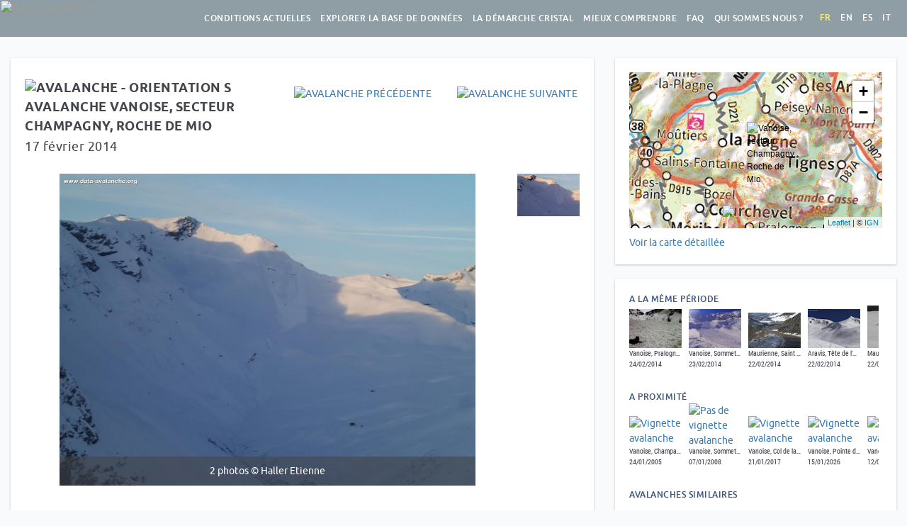

--- FILE ---
content_type: text/html; charset=utf-8
request_url: https://www.data-avalanche.org/avalanche/1393699419005
body_size: 13209
content:
<!DOCTYPE html><html><head><title>Avalanche Vanoise, secteur Champagny, Roche de Mio - 17/02/2014</title><meta http-equiv="Content-Type" content="text/html; charset=utf-8"/><meta name="viewport" content="width=device-width, initial-scale=1.0"><meta name="description" content="Avalanche Vanoise, secteur Champagny, Roche de Mio - 17/02/2014"><meta name="author" content="data-avalanche.org"><link rel="apple-touch-icon" sizes="180x180" href="/public/apple-touch-icon.png"><link rel="icon" type="image/png" sizes="32x32" href="/public/favicon-32x32.png"><link rel="icon" type="image/png" sizes="16x16" href="/public/favicon-16x16.png"><link rel="manifest" href="/public/site.webmanifest"><link rel="mask-icon" href="/public/safari-pinned-tab.svg" color="#5bbad5"><meta name="msapplication-TileColor" content="#da532c"><meta name="theme-color" content="#ffffff"><meta property="og:description" content="Avalanche d&eacute;clench&eacute;e par le passage d'un engin de damage. Une des multiples avalanches relativement importantes d&eacute;clench&eacute;es inopin&eacute;ment ce jour...."/><meta property="og:image" content="https://lh4.googleusercontent.com/-XdQfLqiOGtc/UxIrsLMhXqI/AAAAAAAATGQ/s2Smv72uXlQ/s1000/P2170604.JPG"/><link rel="stylesheet" media="screen" href="/public/libs/bootstrap-3.3.7/css/bootstrap.min.css"><link rel="stylesheet" href="/public/libs/lightgallery-1.6.6/css/lightgallery.min.css"/><link rel="stylesheet" href="/public/libs/leaflet-1.2/leaflet.css"/><link href="/press.press/getcompressedcss?key=XvXmsHbspZRWQFFQAWoXZQJJ.css" rel="stylesheet" type="text/css" charset="utf-8"></link><script type="text/javascript">

var i18nMessages = {"explore.NoResult":"Aucun résultat","showjs.remote":"Déclenchement à distance","showjs.alertText.A3":"Activité avalancheuse anormale","showjs.alertText.A2":"Situation avalancheuse particulière","showjs.alertText.A1":"Des avalanches signalées ces jours-ci","report.EMailHelp":"Nous utiliserons cette adresse pour vous contacter si besoin et vous informer de la publication de votre avalanche, nous ne la donnerons à personne, sauf éventuellement à l\u0027ANENA si vous nous y autorisez via la case ci-dessous.","report.PhotosHelp":"Sélectionnez en premier la photo principale (celle qui sera utilisée comme \u0027vignette\u0027 dans les listes et affichée dans la fiche de l\u0027avalanche). Nous acceptons les photos au format jpeg et png. Si vous avez une vidéo, le plus simple est de la publier sur youtube ou une plateforme équivalente, et de mettre le lien vers la vidéo dans la description de l\u0027avalanche.","statsjs.byDanger":"Par niveau de danger","explore.Origin":"Origine","showjs.length":"longueur","showjs.numDanger":"Indice de danger du bulletin","danger.modesTitle":"Danger d\u0027avalanche : 4 modes de vigilance","explore.DisplayNivotests":"Voir les vidéos de test nivologique","//":"Nouvelle homepage","showjs.NbAvalanches":"Nombre d\u0027avalanches dans la période","now.AvalancheModified":"Avalanche ajoutée ou complétée depuis votre dernière visite","showjs.toDate":"au","report.Send":"Envoyer","danger.levelExperienced":"...au plus expérimenté","now.learnMoreAboutAvalanchesDb":"En savoir plus sur la base de données","report.LocationHelp":"Pour positionner l\u0027avalanche, cliquer sur la carte. Pour modifier, re-cliquer ailleurs ou faire glisser le marqueur.","cristal.approachUse3":"Dans la pente","cristal.approachUse2":"Pendant l\u0027approche","cristal.approachUse1":"A la maison ou au refuge","index.seeMap":"Voir la carte de toutes les avalanches","main.cristal":"La démarche Cristal","home.legalAvalanches":"celles avec des éléments de suite judiciaire","list.characteristic":"Caractéristique","home.afterEights":"Retrouvez nos \"after-eight\" sur Youtube :","home.LegalMentions":"Mentions légales","now.Sending":"Envoi en cours...","index.numbers":"Quelques chiffres","understand.AfterEight":"La présentation d\u0027Alain et François sur le déclenchement des avalanches","report.SummitHelp":"Vous pouvez choisir un sommet ou secteur existant ou le créer s\u0027il n\u0027est pas proposé","stats.total":"%s avalanches,","listjs.search":"Rechercher :","showjs.seeDetailedMap":"Voir la carte détaillée","index.moreNumbers":"Voir plus de chiffres","danger.triggerSubtitle":"Ce qu’on peut voir en faisant « joujou » avec la neige","cristal.Vigilance6":"Vigilance encadrée par 6 paramètres","report.WeNeed2":"(les champs obligatoires sont indiqués par une *)","report.WeNeed1":"Nous avons au minimum besoin de la date, du lieu et d\u0027une description.","showjs.MeasuresOfThisPeriod":"Mesures de cette période","danger.5":"5 - TRES FORT","listjs.noData":"Aucune donnée disponible","main.conditions":"Conditions actuelles","danger.4":"4 - FORT","danger.3":"3 - MARQUE","danger.2":"2 - LIMITE","danger.1":"1 - FAIBLE","danger.0":"Inconnu","showjs.Alerts":"Alertes dans le secteur","home.welcome":"Bienvenue sur data-avalanche !","alert.a3":"activité avalancheuse anormale","alert.a2":"situation avalancheuse particulière","alert.a1":"des avalanches signalées ces jours-ci","danger.mode1-3":"pas d’avalanche possible dans le secteur","danger.mode1-2":"VIGILANCE NORMALE","danger.mode1-1":"pas de signe de danger","home.youSaw":"Vous avez vu une avalanche ?\u003cbr\u003eEcrivez nous : ","list.map":"Carte","danger.braIndice":"Indice de risque du bulletin","explore.Map":"Carte","report.PhotoAuthor":"Auteur des photos","explore.LessFilters":"Moins de filtres","listjs.inList":"avalanche(s) dans la liste","report.SummitOrSector":"Sommet ou secteur","explore.NoAvalanche":"Aucune avalanche","home.lessNews":"Voir moins d\u0027actus","faq.dba9":"Pas à proprement parler, mais il y a des possibilités, contactez-nous : data.avalanche.org@gmail.com","faq.dba8":"Oui : %s","faq.dba7":"Oui, en cliquant sur \"Recevoir les alertes ou les avalanches par email\" sur la page d\u0027accueil. Vous serez invité à renseigner votre adresse email. Vous recevrez ensuite un email pour finaliser votre abonnement.","faq.dba6":"Non, mais le site est utilisable sur un téléphone.","faq.dba5":"Non, nous avons des avalanches concernant le monde entier. Mais nos sources d\u0027informations, nos réseaux, sont essentiellement dans les Alpes françaises, ce qui explique que la majorité des avalanches de la base de données concernent cette zone. N\u0027hésitez pas à nous signaler des avalanches de tout massif.","faq.dba4":"Il s\u0027agit d\u0027avalanches que nous ne souhaitons ou ne pouvons pas rendre publiques, parce que l\u0027observateur l\u0027a demandé, qu\u0027une instruction judiciaire est en cours, ou que nous jugeons inappropriés les propos tenus dans la description, par exemple.","faq.dba3":"Le plus simple est de la publier sur youtube ou une plateforme équivalente, et de mettre le lien vers la vidéo dans la description de l\u0027avalanche.","faq.dba2":"Constituer une base de données permet de partager et d\u0027améliorer la connaissance des avalanches, ce qui est le but de data-avalanche. Une avalanche mentionnée dans un forum ou un réseau social permet de partager l\u0027information, mais celle-ci est ensuite perdue.s","faq.dba1":"Grâce au formulaire \u003ca href\u003d\"/ReportAnAvalanche\"\u003e\"Signaler une avalanche\"\u003c/a\u003e. Nous avons au minimum besoin de la date, du lieu et d\u0027une description. Et si vous avez des photos, c\u0027est encore mieux ! Concernant la description, merci de rester factuel et de ne pas porter pas de jugement. Une fois votre avalanche saisie et envoyée, nous la publions après validation.","showjs.SDLegend":"Quantité de neige transportée par le vent","listjs.empty":"Aucune avalanche pour ces critères","home.youtube":"Découvrez notre chaine Youtube","faq.title":"Foire Aux Questions","cristal.Presentation":"La présentation de Greg et Paul","showjs.characteristics":"Caractéristiques de l\u0027avalanche","now.ReceiveAlerts":"Recevez les alertes ou les nouvelles avalanches par email","listjs.loading":"Chargement en cours...","showjs.alertText.T3":"Transport de neige très élevé","showjs.alertText.T2":"Transport de neige préoccupant","danger.slope":"Pentes d’inclinaison supérieure à 30°","statsjs.byCharacteristic":"Par caractéristique","showjs.alertText.T1":"Accumulations de neige par le vent possibles","now.ReportAnAvalanche":"Nous signaler une avalanche","list.timeline":"Chronologie","report.SelectPhotos":"Sélectionnez vos photos","statsjs.byOrientation":"Par orientation","showjs.break":"Rupture : épaisseur","showjs.conditions":"Conditions à cette période","home.noAvalanche":"Aucune avalanche","showjs.SH1Legend":"Hauteur de neige sur une bosse","report.LocateTheAvalanche":"Localiser l\u0027avalanche","explore.AllWinters":"Toutes les années","stats.avalanches":"avalanches","faq.db":"La base de données des avalanches","thanks.Thanks":"Merci !","danger.bonusTrigger":"Bonus : Mécanismes de déclenchement des plaques","now.NoAlert":"Aucune alerte en cours","showjs.readStory":"Lire le récit","report.Description":"Description","showjs.since":"depuis le","main.plus":"En savoir plus","danger.weakLayer":"Couche fragile enfouie ?","home.inDbAdmin":"avalanches dans la base de données","showjs.photos":"Photos","showjs.dataObs":"date d\u0027observation, peut ne pas être la date de l\u0027avalanche","faq.ga5":"Oui, sur %s nous publions automatiquement les dernières avalanches saisies. Nous n\u0027y sommes pas très réactifs aux sollicitations, contactez-nous de préférence via data.avalanche.org@gmail.com. Nous avons aussi une chaine %s, avec des vidéos de tests nivologiques.","faq.ga4":"Oui, il est possible d\u0027utiliser nos données à condition de nous le demander, de nous citer et de nous faire parvenir les résultats de votre étude. Nous pouvons vous fournir un export XLS de notre base de données.","faq.ga3":"Un Chocard à bec jaune !","faq.ga2":"Ce sont deux associations différentes.","faq.ga1":"data-avalanche est une association pour l’amélioration et le partage de connaissances sur les avalanches.","now.lastYearsAvalanches":"Les années précédentes, %s avalanches entre le %s et le %s ","danger.modes":"modes de vigilance","understand.4Steps":"Les 4 étapes du déclenchement","list.GEarth":"G.Earth","danger.levelBeginner":"Selon votre niveau, du débutant...","danger.pdfVersion":"Version PDF","understand.short":"Pour les plus pressés :","now.alert3":"Alerte : ","now.alert2":"Méfiance : ","now.alert1":"A surveiller : ","now.lastYearsOneAvalanche":"Les années précédentes, 1 avalanche entre le %s et le %s ","showjs.measuresFrom":"Mesures nivo-météo du ","list.orientation":"Orientation","alert.t3":"transport de neige très élevé","report.AltitudeStart":"Altitude de départ de l\u0027avalanche","alert.t2":"transport de neige préoccupant","alert.t1":"accumulations de neige par le vent possibles","home.oneDisplayed":"1 affichée","showjs.inSkiTrack":"Voir la pente sur SkiTrack","listjs.amongst":"parmi ","home.numbers":"Quelques chiffres","danger.mode4-3":"avalanche possible ici","danger.mode4-2":"IMPOSSIBLE DE DIMINUER LE RISQUE","danger.parameters":"paramètres à surveiller","danger.mode4-1":"signe(s) de danger identifié(s)","listjs.selectColumns":"Choisir les colonnes","explore.month.12":"Décembre","explore.month.11":"Novembre","showjs.alertText.P3":"Précipitations très élevées","showjs.alertText.P2":"Précipitations préoccupantes","showjs.alertText.P1":"Précipitations significatives","showjs.inGoogleEarth":"Télécharger le fichier KML/KMZ","list.title":"Liste des avalanches","cristal.GregExplains2":"Greg nous explique tout ça pendant l\u0027after-eight du 5 février 2021 :","cristal.GregExplains1":"Greg nous explique les 6 paramètres pendant l\u0027after-eight du 5 février 2021 :","danger.mode4":"Mode hasardeux","danger.mode3":"Mode alerté","danger.mode2":"Mode méfiant","danger.mode1":"Mode détendu","list.flow":"Ecoulement","explore.month.05":"Mai","explore.month.04":"Avril","danger.parametersInfos":"Ces 6 paramètres sont autant de \"feux rouges\" qui vont nous guider vers le choix d\u0027un itinéraire et vers le mode de vigilance approprié.","home.aLotOf":"beaucoup de","explore.month.03":"Mars","explore.month.02":"Février","showjs.NextAvalanche":"Avalanche suivante","report.Route":"Itinéraire","explore.month.01":"Janvier","faq.footer":"Vous n\u0027avez pas trouvé la réponse à votre question ? Contactez-nous : data.avalanche.org@gmail.com","showjs.deniv":"Déniv. max :","report.RangeHelp":"Vous pouvez choisir un massif existant ou le créer s\u0027il n\u0027est pas proposé","report.Cancel":"Annuler","showjs.PreviousAvalanche":"Avalanche précédente","home.twitter":"Pour des raisons éthiques, nous n\u0027avons plus de compte X/twitter","showjs.noAvalanche":"Pas d\u0027avalanche sous ce numéro !","now.SeeOldAvalanches":"Voir les avalanches plus anciennes","showjs.snowQuality":"Qualité de neige","report.Message":"Un message à nous transmettre ?","main.bd":"Explorer la base de données","showjs.flowcaptMessage":"Station FlowCapt - Passez la souris dessus pour avoir accès aux mesures du","showjs.YouHaveInfo":"Vous avez plus d\u0027informations sur cette avalanche ?","explore.BackToHomeMap":"Retour au cadrage initial","report.Location":"Localisation","list.photo":"Photo","index.last":"Dernières avalanches saisies","explore.List":"Liste","home.lastDays":"derniers jours","report.Hour":"Heure","home.association":"Association pour l’amélioration et le partage de connaissances sur les avalanches","danger.parametersTitle":"Danger d\u0027avalanche : 6 paramètres à surveiller","home.videoSynthesis":"La vidéo qui explique tout","now.lastYearsNoAvalanche":"Les années précédentes, pas d\u0027avalanches entre le %s et le %s ","cristal.Examples":"Quelques exemples d\u0027utilisation :","home.NoAvalanchesTheseLast10Days":"Aucune avalanche ces 10 derniers jours","understand.trigger":"Mécanisme de déclenchement des plaques","home.avalanches":"avalanches","report.ReportAnAvalanche":"Signaler une avalanche","explore.DangerLevel":"Risque","report.Range":"Massif","showjs.WhatIsFlowcapt":"Qu\u0027est-que c\u0027est ?","report.YourEMail":"Votre email","report.Yes":"Oui","report.MessageHelp":"Ce message ne sera pas publié avec l\u0027avalanche, seulement envoyé à l\u0027équipe data-avalanche.","understand.billet5":"Les 4 étapes du déclenchement","understand.billet4":"Ça coule ou ça colle ?","understand.billet3":"Jouer aux automates pour comprendre les mécanismes de déclenchement","understand.billet2":"La couche fragile à l\u0027origine du déclenchement","understand.billet1":"Alan Arnold Griffith ou le théorème de la feuille de papier","alert.p3":"précipitations très élevées","alert.p2":"précipitations préoccupantes","alert.p1":"précipitations significatives","now.title":"Conditions actuelles","home.follow":"Vous pouvez nous retrouver sur %s et %s, et recevoir les nouvelles avalanches par %s","index.youSaw":"Vous avez vu une avalanche ?\u003cbr\u003eEcrivez nous : ","faq.dbq9":"Existe-t-il une API permettant de se connecter à votre base de données ?","faq.dbq8":"Existe-t-il un flux RSS des avalanches récentes ?","danger.melting":"Élévation de température, fonte","faq.dbq7":"Puis-je recevoir un email avec les avalanches récentes ?","faq.dbq6":"Existe-t-il une application mobile ?","faq.dbq5":"Est-ce que seules les avalanches qui se sont produites dans les Alpes françaises sont répertoriées ?","faq.dbq4":"Pourquoi certaines avalanches portent la mention \"confidentielle\" ?","understand.afterEight2201":"L\u0027after-eight du 22 janvier 2021 sur le déclenchement des avalanches :","faq.dbq3":"Comment vous transmettre une vidéo ?","showjs.views":"vues","explore.Stats":"Stats","faq.dbq2":"Quel est l\u0027intérêt de vous signaler une avalanche ?","list.mainOrigin":"Origine principale","faq.dbq1":"J\u0027ai observé une avalanche, comment vous la signaler ?","showjs.Precipitations":"Précipitations","home.last":"Dernières avalanches","report.Close":"Fermer","explore.Search":"Rechercher","home.facebook":"Abonnez-vous à notre page facebook","showjs.noAlert":"Aucune alerte","report.Photos":"Photos","cristal.PaulExplains":"Paul Bonhomme nous explique comment il utilise la démarche Cristal dans sa pratique de guide, avec des clients, et dans sa pratique personnelle de la pente raide :","list.search":"Chercher","home.explore":"Explorer la base de données","cristal.More":"En savoir plus :","danger.trigger7Text":"Observer l’amorce et la propagation de rupture avec des charges variables de neige.","now.LastAvalancheReported":"Dernière avalanche répertoriée le","explore.Statistics":"Statistiques basées sur","report.Origin":"Origine","home.and":"et","showjs.back":"page précédente","index.follow":"Vous pouvez nous retrouver sur %s et %s, et recevoir les nouvelles avalanches par %s","report.ReportHelp2":"(vous en serez informé par mail)","report.ReportHelp1":"Votre avalanche ne sera publiée qu\u0027après validation par un membre de l\u0027équipe de data-avalanche.org.","explore.MoreFilters":"Plus de filtres","showjs.to":"à","showjs.ContactUs":"Contactez-nous","danger.triggerTitle":"Mécanismes de déclenchement des plaques","home.forBetterUnderstanding":"pour mieux comprendre et se protéger.","faq.general":"Général","home.or":"ou ","danger.trigger7":"Surcharge de neige","danger.trigger6":"Effet de «pont » (bridging index)","report.AvalancheDate":"Date de l\u0027avalanche","statsjs.byOrigin":"Par origine","danger.trigger5":"Rupture de la plaque et glissement","danger.trigger4":"Propagation de rupture","danger.trigger3":"Désagrégation de la couche fragile","danger.mode3-3":"avalanche possible ici","danger.trigger2":"Amorce de rupture","danger.mode3-2":"DIMINUER LE RISQUE","danger.trigger1":"Couche fragile enfouie","home.understand":"Mieux comprendre les avalanches","danger.mode3-1":"signe(s) de danger identifié(s)","stats.detail":"dont %s géolocalisées, %s avec des photos (soit %s photos) et %s non diffusées, tout ça grâce à %s observateurs et photographes.","home.new":"Nouveau !","showjs.inGeoPortail":"Voir la zone sur Geoportail","danger.trigger6Text":"On combine l’épaisseur des couches de neige (cm) au dessus de la couche fragile, avec leur dureté (1 à 5). Seuil critique estimé empiriquement à 130.","list.country":"Pays","showjs.Snowdrift":"Transport de neige","index.seeAll":"Voir toutes les avalanches","faq.alerts":"Les alertes","home.all":"toutes","home.intro":"Parce que le meilleur signal de danger d\u0027avalanche, c\u0027est les avalanches, nous en avons répertorié %s à ce jour","cristal.fullAfterEight":"L\u0027intégralité de l\u0027after-eight du 5 février 2021","listjs.processing":"Traitement en cours...","cristal.Obs6Params":"L\u0027observation de ces 6 paramètres nous mène à déterminer le mode de vigilance approprié :","explore.searchHelp":"Vous pouvez taper un mot (Plaque, Vanoise, juridique, à distance, etc.) ou une portion de date (/12 pour avoir toutes celles de décembre, par ex.)","report.RemoteTrigger":"Déclenchement à distance","home.usefulLinks":"liens utiles","faq.gq5":"Etes-vous présents sur les réseaux sociaux ?","faq.gq4":"Je suis chercheur/euse, puis-je utiliser vos données ? Comment ?","faq.gq3":"Sur le logo, c\u0027est un Choucas ou un Chocard ?","faq.gq2":"Quels sont les liens entre data-avalanche et l\u0027ANENA ?","faq.gq1":"Qu\u0027est ce que data-avalanche ?","thanks.BackHome":"Revenir à la page d\u0027accueil","home.news":"Actus","thanks.Text2":"Vous recevrez un email lorsqu\u0027elle aura été publiée.","danger.baseline5":"pour prendre conscience de la part d\u0027imprévisible","romansns.observations":"observation(s)","thanks.Text1":"Votre avalanche va être relue par l\u0027équipe de data-avalanche.","danger.baseline4":"… et surtout","showjs.avalancheFrom":"Avalanche du ","danger.baseline3":"pour éviter totalement le danger, si c’est le but","danger.baseline2":"pour diminuer le risque, sur des bases claires","danger.baseline1":"pour éliminer l\u0027effet de surprise","showjs.seeMeasures":"Voir toutes les mesures","home.inDb":"avalanches publiques dans la base de données","showjs.obs":"Observateur : ","home.partners":"Ils nous soutiennent","list.date":"Date","danger.trigger5Text":"La « plaque » proprement dite doit se rompre avant de glisser, si le bloc n’est pas pré-découpé.","cristal.Why3":"La démarche Cristal nous aide à cheminer vers une bonne décision, à partir de 6 paramètres observables et tangibles menant à 4 modes de vigilance distincts.","cristal.Why2":"Notre jugement, nos décisions sont influencés par les fameux \"facteurs humains\", nos biais cognitifs nous aveuglent et nous empêchent parfois de voir des dangers évidents.","cristal.Why1":"Le déclenchement des avalanches est un phénomène complexe, qu\u0027on ne peut pas prédire avec certitude","home.these":"ces","report.DescriptionInfos":"Merci de rester factuel et de ne pas porter de jugement","report.ShareWithAnenaInfos":"J\u0027accepte que mon email soit transmis à l\u0027ANENA afin qu\u0027elle puisse me contacter si elle souhaite plus de précisions","showjs.ToBetterUnderstand":"Pour mieux comprendre","home.1AvalancheTheseLast10Days":"1 avalanche ces 10 derniers jours","list.danger":"Danger","home.moreNumbers":"Voir plus de chiffres","showjs.linkOther":"Lien vers une autre description","now.NoAvalanche":"Aucune avalanche","report.Observator":"Observateur","cristal.Why":"Pourquoi cette démarche ?","showjs.AvalanchesInSamePeriod":"A la même période","now.NoAvalancheInTheLast10Days":"Aucune avalanche ces 10 derniers jours","home.conditions":"Voir les conditions actuelles","showjs.SimilarAvalanches":"Avalanches similaires","danger.trigger4Text":"Amorce de rupture à la scie sous un long bloc pré-découpé, ou en tapant en surface.","report.Processing":"Traitement en cours...","understand.Videos":"Vidéos","report.Orientation":"Orientation","showjs.AvalanchesInSameZone":"A proximité","home.lastYearsOneAvalanche":"Les années précédentes, 1 avalanche entre le %s et le %s ","now.learnMoreAboutAlerts":"En savoir plus sur les alertes","explore.SearchATown":"Ville...","danger.overload":"Surcharges nouvelles : accumulation par le vent, neige fraîche, pluie","home.moreNews":"Voir plus d\u0027actus","danger.recentAvalanches":"Avalanches récentes observées","showjs.AvalancheNone":"Aucune avalanche","understand.AlainAndFrancoisExplain":"Les explications d\u0027Alain et François en dessins et vidéos !","index.pitch2":"Depuis l\u0027aube des temps les hommes ont appris à les craindre et les éviter, mais...","index.pitch1":"Chaque année des milliers d\u0027avalanches dévalent sur les flancs des montagnes du monde et pourtant les accidents sont rares.","index.welcome":"Bienvenue sur data-avalanche.org","understand.WeakLayers":"Couches fragiles et mécanisme de déclenchement des plaques","danger.license":"Licence Creative Commons Attribution - Pas d’Utilisation Commerciale - Pas de Modification","report.FirstName_LastName":"Prénom Nom","report.Problem":"Vous rencontrez un problème pour remplir ce formulaire ? Contactez-nous :","danger.trigger3Text":"Comportement de la couche fragile avant et après le « tap test ».","showjs.SH2Legend":"Hauteur de neige à l\u0027abri du vent dominant","explore.Confidential":"Contenu confidentiel - si vous avez des questions sur cette avalanche :","understand.Video3":"Couches fragiles mouillées","understand.Video2":"Exploration du manteau neigeux : la véritable utilité du planté de bâton !","understand.Video1":"Amorce et propagation de rupture dans une couche fragile enfouie","list.sector":"Secteur","now.these":"ces","danger.mode2-3":"avalanche possible là-bas","home.someDisplayed":"affichées","danger.mode2-2":"ÉVITER LE DANGER","danger.mode2-1":"signe(s) de danger identifié(s)","listjs.default":"Par défaut","main.about":"Qui sommes nous ?","home.lastYearsNoAvalanche":"Les années précédentes, pas d\u0027avalanches entre le %s et le %s ","main.links":"Liens utiles","report.AltitudeStop":"Altitude d\u0027arrivée de l\u0027avalanche","home.essentials":"notre anti-séche \"avalanches, l\u0027essentiel\"","explore.beraLevel":"Indice de danger du bulletin","danger.trigger2Text":"« Tap test » (on tape sur une pelle posée sur une colonne découpée).","explore.NbAvalanchesPerDay":"Nombre d\u0027avalanches par jour","home.avalanchesTheseLast10Days":"avalanches ces 10 derniers jours","list.route":"Itinéraire","cristal.ChessOrPoker":"Comme l\u0027explique Jenna Malone, en mode détendu ou méfiant, on joue aux échecs, tandis qu\u0027en mode alerté ou hasardeux, c’est plutôt du poker...","danger.avalancheDanger":"Danger d\u0027avalanche","list.secOrigin":"Origine secondaire","showjs.fromDate":"du","home.daysSelector2":"derniers jours, les voir ","home.daysSelector1":"Vous pouvez voir celles des","home.OneAvalanche":"1 avalanche","showjs.flow":"Ecoulement :","cristal.approachUses":"Cette démarche peut être utilisée :","now.lastDays":"derniers jours","home.lastYearsAvalanches":"Les années précédentes, %s avalanches entre le %s et le %s ","list.list":"Liste","main.understand":"Mieux comprendre","report.No":"Non","home.thisLastDay":"depuis hier","list.snow":"Neige","danger.trigger1Text":"Identification sommaire par sondage au bâton. Confirmation (ou pas) par « tap test ».","now.PreviousYears":"Les années précédentes","list.range":"Massif","explore.PreviousWinters":"Avant 2008/2009"};

/**
 * Fixme : only parse single char formatters eg. %s
 */
var i18n = function(code) {
    var message = i18nMessages && i18nMessages[code] || code;
    // Encode %% to handle it later
    message = message.replace(/%%/g, "\0%\0");
    if (arguments.length > 1) {
        // Explicit ordered parameters
        for (var i=1; i<arguments.length; i++) {
            var r = new RegExp("%" + i + "\\$\\w", "g");
            message = message.replace(r, arguments[i]);
        }
        // Standard ordered parameters
        for (var i=1; i<arguments.length; i++) {
            message = message.replace(/%\w/, arguments[i]);
        }
    }
    // Decode encoded %% to single %
    message = message.replace("\0%\0", "%");
    // Imbricated messages
    var imbricated = message.match(/&\{.*?\}/g);
    if (imbricated) {
        for (var i=0; i<imbricated.length; i++) {
            var imbricated_code = imbricated[i].substring(2, imbricated[i].length-1).replace(/^\s*(.*?)\s*$/, "$1");
            message = message.replace(imbricated[i], i18nMessages[imbricated_code] || "");
        }
    }
    return message;
};

</script><script>
    var admin = false;
    var avalanche = JSON.parse('{\"id\":1393699419005,\"observateur\":\"Haller Etienne\",\"auteurs_photos\":\"Haller Etienne,Haller Etienne\",\"pays\":\"France\",\"massif\":\"Vanoise\",\"sommet\":\"Champagny\",\"itineraire\":\"Roche de Mio\",\"orientation\":\"S\",\"dateEvenement\":1392591600000,\"dateAvalanche\":1392591600000,\"dateStr\":\"17 02 2014\",\"heureAuPlusTot\":\"\",\"description\":\"Avalanche d\u00E9clench\u00E9e par le passage d\\u0027un engin de damage. Une des multiples avalanches relativement importantes d\u00E9clench\u00E9es inopin\u00E9ment ce jour....\",\"declenchement_a_distance\":false,\"distance_declenchement\":0,\"caracteristique\":\"\",\"denivele\":0,\"origine_principale\":\"Engin de damage\",\"origine_secondaire\":\"\",\"altitude_depart\":2600,\"commentaire_zone_depart\":\"\",\"epaisseur_rupture\":0,\"epaisseur_max_rupture\":0,\"longueur_rupture\":0,\"type_ecoulement_principal\":\"\",\"commentaire_type_ecoulement\":\"\",\"altitude_arrivee\":2450,\"commentaire_zone_arrivee\":\"\",\"qualite_neige\":\"\",\"commentaire_qualite_neige\":\"\",\"commentaire_qualite_transportee\":\"\",\"risque_meteo_france\":\"2 - LIMITE\",\"latitude\":45.487504,\"longitude\":6.73842,\"thumbnail\":\"https:\/\/lh4.googleusercontent.com\/-XdQfLqiOGtc\/UxIrsLMhXqI\/AAAAAAAATGQ\/s2Smv72uXlQ\/s88\/P2170604.JPG\",\"localisation\":\"\",\"url_description\":\"\",\"thumbnails\":[\"https:\/\/lh4.googleusercontent.com\/-XdQfLqiOGtc\/UxIrsLMhXqI\/AAAAAAAATGQ\/s2Smv72uXlQ\/s88\/P2170604.JPG\",\"https:\/\/lh4.googleusercontent.com\/-BkgYfvbRR8Q\/UxIru542OLI\/AAAAAAAATGc\/XAhZWzyCVkc\/s88\/P2170604%252520d%2525C3%2525A9tail.JPG\"],\"images\":[\"https:\/\/lh4.googleusercontent.com\/-XdQfLqiOGtc\/UxIrsLMhXqI\/AAAAAAAATGQ\/s2Smv72uXlQ\/s1000\/P2170604.JPG\",\"https:\/\/lh4.googleusercontent.com\/-BkgYfvbRR8Q\/UxIru542OLI\/AAAAAAAATGc\/XAhZWzyCVkc\/s1000\/P2170604%252520d%2525C3%2525A9tail.JPG\"],\"descriptions\":[],\"legalFilesPublic\":[],\"draft\":false,\"isPrivate\":false,\"organisation\":0,\"dataOriginName\":\"\",\"tags\":\"\",\"title\":\"Vanoise, secteur Champagny, Roche de Mio - 17\/02\/2014\",\"updated\":1393699770000,\"isSlab\":false,\"isTriggeredBySkier\":false,\"cache\":{},\"cachePublic\":{}}');
  </script><script async src="https://www.googletagmanager.com/gtag/js?id=G-WMW0NZXRV8"></script><script>
        window.dataLayer = window.dataLayer || [];
        function gtag(){dataLayer.push(arguments);}
        gtag('js', new Date());

        gtag('config', 'G-WMW0NZXRV8');
        </script></head><body data-admin="no" data-tk="4374181284854" class=""><nav class="navbar navbar-inverse" role="navigation"><div class="container-fluid"><div class="navbar-header"><button type="button" class="navbar-toggle" data-toggle="collapse" data-target=".navbar-content"><span class="sr-only">Toggle navigation</span><span class="icon-bar"></span><span class="icon-bar"></span><span class="icon-bar"></span></button><a class="navbar-brand active" href="/"><img src="/public/images/logo.svg" alt="data-avalanche"></a></div><div class="collapse navbar-collapse navbar-content"><ul class="nav navbar-nav navbar-right"><li class=""><a href="/now">Conditions actuelles</a></li><li class=""><a href="/explore">Explorer la base de données</a></li><li class="hidden-sm hidden-md "><a href="/cristal">La démarche Cristal</a></li><li class="hidden-sm hidden-md "><a href="/understand">Mieux comprendre</a></li><li class="hidden-sm hidden-md "><a href="/faq">FAQ</a></li><li class="hidden-sm hidden-md "><a href="/about">Qui sommes nous ?</a></li><li class="dropdown hidden-xs hidden-lg "><a href="#" class="dropdown-toggle" data-toggle="dropdown" role="button" aria-haspopup="true" aria-expanded="false">Plus <span class="caret"></span></a><ul class="dropdown-menu"><li><a href="/cristal">La démarche Cristal</a></li><li><a href="/understand">Mieux comprendre</a></li><li><a href="/about">Qui sommes nous ?</a></li></ul></li><li><span class="languages"><b>fr</b><a href="/avalanche/1393699419005?lang=en" class="change-lang">en</a><a href="/avalanche/1393699419005?lang=es" class="change-lang">es</a><a href="/avalanche/1393699419005?lang=it" class="change-lang">it</a></span></li></ul></div></div></nav><div class="avalanche container" id="AvalancheApp"><div class="row"><div class="col-sm-8"><div class="avalanche-main-content card"><h1><previous-next :avalanche="avalanche"></previous-next><img src="/public/images/avalanche.S.svg" alt="Avalanche - orientation S" class="avalanche-orientation"> Avalanche Vanoise, secteur Champagny, Roche de Mio <div class="avalanche-privateordraft"></div></h1><div class="avalanche-date"> 17 f&eacute;vrier 2014 </div><div class="photos"><div class="main-photo"><div id="main-photo-error">Photo non disponible</div><a href="https://lh4.googleusercontent.com/-XdQfLqiOGtc/UxIrsLMhXqI/AAAAAAAATGQ/s2Smv72uXlQ/s1000/P2170604.JPG"><img class="img-responsive" src="https://lh4.googleusercontent.com/-XdQfLqiOGtc/UxIrsLMhXqI/AAAAAAAATGQ/s2Smv72uXlQ/s1000/P2170604.JPG" alt="Avalanche Vanoise, secteur Champagny, Roche de Mio - Photo 1 - &copy; Haller Etienne"><div class="photos-nb">2 photos &copy; Haller Etienne</div></a></div><ul class="list-unstyled hidden-xs thumbnails-vertical"><li><a href="https://lh4.googleusercontent.com/-BkgYfvbRR8Q/UxIru542OLI/AAAAAAAATGc/XAhZWzyCVkc/s1000/P2170604%252520d%2525C3%2525A9tail.JPG"><img class="img-responsive" src="https://lh4.googleusercontent.com/-BkgYfvbRR8Q/UxIru542OLI/AAAAAAAATGc/XAhZWzyCVkc/s88/P2170604%252520d%2525C3%2525A9tail.JPG" alt="Avalanche Vanoise, secteur Champagny, Roche de Mio - Photo 2 - &copy; Haller Etienne"></a></li></ul></div><div class="avalanche-description">Avalanche déclenchée par le passage d'un engin de damage. Une des multiples avalanches relativement importantes déclenchées inopinément ce jour....</div><div>Observateur : Haller Etienne </div> 2088 vues </div><div class="card map-card visible-xs"><div><div id="globalMap-xs"></div><div class="map-card-text"><a href="#map-xs" id="seeDetailedMap-xs">Voir la carte détaillée</a></div></div></div><div class="avalanche-details"><div class="card avalanche-characteristics"><div><h2>Caractéristiques de l'avalanche</h2><svg height="210" version="1.1" xmlns="http://www.w3.org/2000/svg" xmlns:xlink="http://www.w3.org/1999/xlink"><g stroke="none" stroke-width="1" fill="none" fill-rule="evenodd"><path d="M47.4063271,55.1664662 C64.4436196,66.6906301 76.1129136,77.3408474 82.414209,87.1171183 C91.8661521,101.781525 90.3147014,112.988085 98.2461817,126.749676 C106.177662,140.511266 123.235686,148.110781 156.816158,156.794182" stroke="#979797" stroke-width="3" stroke-linecap="square"></path><text font-family="RobotoCondensed-Regular, Roboto Condensed" font-size="11" font-style="condensed" font-weight="normal" fill="#000000"><tspan x="11" y="23"> 2600 m. </tspan></text><text font-family="RobotoCondensed-Regular, Roboto Condensed" font-size="11" font-style="condensed" font-weight="normal" fill="#000000"><tspan x="106" y="102"></tspan></text><text font-family="RobotoCondensed-Regular, Roboto Condensed" font-size="11" font-style="condensed" font-weight="normal" fill="#000000"><tspan x="164" y="159"> 2450 m. </tspan></text><text font-family="RobotoCondensed-Regular, Roboto Condensed" font-size="11" font-style="condensed" font-weight="normal" fill="#000000"><tspan x="11" y="156"></tspan></text></g></svg><dl class="dl-horizontal"><dt>Origine principale</dt><dd>Engin de damage</dd></dl><hr class="contact-us-separator"><div class="contact-us"><img src="/public/images/chocard-mail.svg" alt=""> Vous avez plus d'informations sur cette avalanche ? <a href="mailto:data.avalanche.org@gmail.com?subject=Avalanche Vanoise, secteur Champagny, Roche de Mio - 17/02/2014&body=Ce mail concerne l'avalanche http://www.data-avalanche.org/avalanche/1393699419005">Contactez-nous</a></div></div></div><div class="card avalanche-conditions"><h2>Conditions à cette période</h2><div><h3>Indice de danger du bulletin</h3><div class="bra"><img src="/public/images/BRA.2.png" alt="Image indice de danger"> 2 - LIMITE </div></div><hr><avalanche-alerts :avalanche="avalanche"></avalanche-alerts><div><a href="/faq#alerts"><small>En savoir plus sur les alertes</small></a></div><hr><timeline-nb :avalanche="avalanche"></timeline-nb></div></div><measures :avalanche="avalanche"></measures><div class="card map-card visible-xs "><div id="map-xs"></div></div></div><div class="col-sm-4"><div class="card hidden-xs"><div id="globalMap"></div><a href="#map" id="seeDetailedMap">Voir la carte détaillée</a></div><div class="card"><h4 class="same-period">A la même période</h4><avalanches-to-see :avalanche="avalanche" type="period"></avalanches-to-see><h4>A proximité</h4><avalanches-to-see :avalanche="avalanche" type="area"></avalanches-to-see><avalanches-to-see :avalanche="avalanche" type="similar"></avalanches-to-see></div></div></div></div><div class="container-fluid map-container"><div id="map" class="hidden-xs"></div></div><div class="container"></div><script type="text/x-template" id="measures-template">
  <div class="card" v-show="visible">
    <h2>Mesures de cette période</h2>
    <snowdrift :avalanche="avalanche" v-on:hasMeasures="setVisible"></snowdrift>     
           
  </div>

</script><script type="text/x-template" id="snowdrift-template">
   <div>
    <loading v-show="loading && !station"></loading>
    <div v-if="station"><h3>{{i18n('showjs.Snowdrift')}}</h3>
      <div>{{station.name}}&nbsp;<a id="sdHelp" tabindex="0" role="button" data-toggle="popover" title="Flowcapt">&nbsp;<i class="glyphicon glyphicon-question-sign"></i><span>&nbsp;{{i18n('showjs.WhatIsFlowcapt')}}</span></a>
      </div>
      <svg width="300px" height="60px" version="1.1" xmlns="http://www.w3.org/2000/svg" xmlns:xlink="http://www.w3.org/1999/xlink">
        <rect x="10" y="10" width="20" height="10" fill="#e8eb62" stroke-width="2"/>
        <text style="font-family: robotocondensed; font-size: 12px;" x="40" y="20" >Quantité de neige transportée par le vent (g/m²/s)</text>
        <rect x="10" y="25" width="20" height="10" fill="#606EFB" stroke-width="2"/>
        <text style="font-family: robotocondensed; font-size: 12px;" x="40" y="35" >Hauteur de neige à l'abri du vent dominant (SH2 - cm)</text>
        <rect x="10" y="40" width="20" height="10" fill="#32AAFF" stroke-width="2"/>
        <text style="font-family: robotocondensed; font-size: 12px;" x="40" y="50" >Hauteur de neige sur une bosse (SH1 - cm)</text> 
      </svg>  
      <loading v-show="loading" style="min-height: 150px; padding-top: 50px;"></loading>
      <div v-if="!loading && !hasData"><i>Graphique non disponible</i></div>
      <div v-show="hasData" id="sdsh-chart"></div>
      <div><a :href="station.link" target="_blank">{{station.linkText}}</a></div>
    </div>
  </div>
</script><script src="/public/libs/moment-2.10.0/moment.min.js" type="text/javascript" charset="utf-8"></script><script src="/public/libs/jquery-3.2.1.min.js" type="text/javascript" charset="utf-8"></script><script src="/public/javascripts/jquery.form.min.js" type="text/javascript" charset="utf-8"></script><script src="/public/libs/bootstrap-3.3.7/js/bootstrap.min.js" type="text/javascript"></script><!--[if lt IE 9]><script src="/public/libs/bootstrap/assets/html5shiv.js"></script><script src="/public/libs/bootstrap/assets/respond.min.js"></script><![endif]--><script src="/public/libs/vue-2.5.13/vue.min.js"></script><script src="/public/libs/vue-resource-1.3.5/vue-resource.js"></script><script src="/public/libs/lightgallery-1.6.6/js/lightgallery.min.js"></script><script src="/public/libs/lightgallery-1.6.6/js/lg-thumbnail.min.js"></script><script src="/public/libs/lightgallery-1.6.6/js/lg-zoom.min.js"></script><script src="/public/libs/lightgallery-1.6.6/js/lg-pager.min.js"></script><script src="/public/libs/leaflet-1.2/leaflet.js"></script><script src="/public/libs/leaflet-omnivore-0.2.0/leaflet-omnivore.min.js"></script><script src="/public/libs/jszip-3.1.5/jszip.min.js"></script><script src="/public/libs/jszip-3.1.5/jszip-utils.min.js"></script><script src="/public/libs/amcharts-3.21.12/amcharts.js"></script><script src="/public/libs/amcharts-3.21.12/serial.js"></script><script src="/public/libs/imagesloaded.min.js"></script><script src="/press.press/getcompressedjs?key=yLGcLWuijyrUDowXktMMZgJJ.js" type="text/javascript" language="javascript" charset="utf-8"></script><script type="text/javascript">
        function downloadJSAtOnload() {
            var element = document.createElement("script");
            element.src = "/public/javascripts/jquery-ui-1.8.22.custom.min.js";
            document.body.appendChild(element);
        }
        
        // Check for browser support of event handling capability
        if (window.addEventListener)
            window.addEventListener("load", downloadJSAtOnload, false);
        else if (window.attachEvent)
            window.attachEvent("onload", downloadJSAtOnload);
        else window.onload = downloadJSAtOnload;
    </script></body></html>